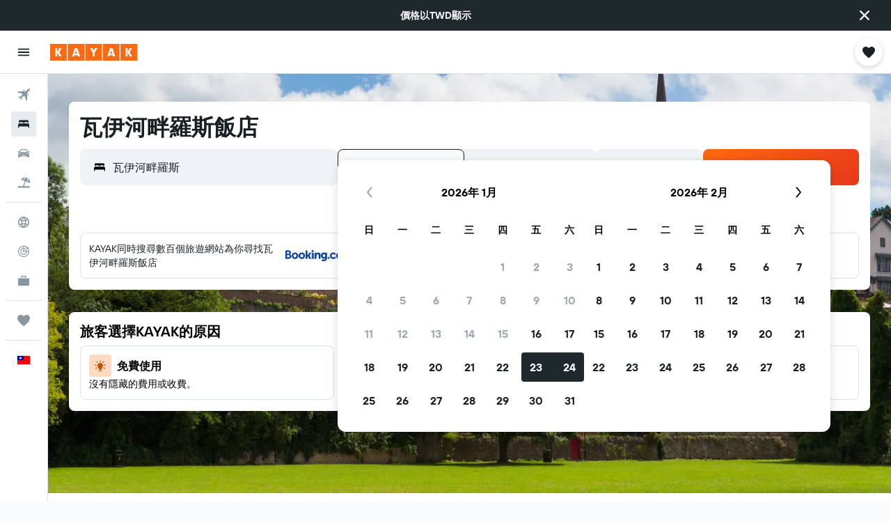

--- FILE ---
content_type: application/javascript;charset=UTF-8
request_url: https://content.r9cdn.net/res/combined.js?v=bfa046876f2886e50ccf0108970a270784e0b550&cluster=4
body_size: 561
content:
define("default/ui/layout/components/carouselV2/wrappers/CarouselMouseDragWrapper",["exports","react","ui/layout/components/carouselV2/hooks/useCarouselMouseDrag"],function(e,t,u){"use strict";Object.defineProperty(e,"__esModule",{value:!0}),e.default=function(e){var r=e.children,e=babelHelpers.objectWithoutProperties(e,a);return(0,u.default)(e),t.default.createElement(t.default.Fragment,null,r)},t=babelHelpers.interopRequireDefault(t),u=babelHelpers.interopRequireDefault(u);var a=["children"]});
define("default/ui/layout/components/carouselV2/hooks/useCarouselMouseDrag",["exports","react","ui/layout/components/carouselV2/utils/getSlideDimensions","ui/layout/components/carouselV2/utils/getSnapSlideIndex"],function(e,r,L,D){"use strict";Object.defineProperty(e,"__esModule",{value:!0}),e.default=function(e){var u=e.carouselRef,t=e.centerCarousel,v=void 0!==t&&t,t=e.rerenderTrigger,o=e.variableWidth,m=void 0!==o&&o,o=e.hiddenSlideCount,f=void 0===o?0:o,p=(0,r.useRef)(!1);(0,r.useEffect)(function(){var i,e,a,c,t,o,r,n,s,l,d=u.current;return d?(i={mouseDown:!1,startX:0,scrollLeft:0,scrolled:0},e=(0,L.getSlideDimensions)(d,f),a=e.slideWidth,c=e.gap,o=function(e){return t=i,e=e,(o=d).style.scrollSnapType="none",t.mouseDown=!0,t.startX=e.pageX,t.scrollLeft=o.scrollLeft||0,void e.preventDefault();var t,o},r=function(e){o=d,e=e,r=c,n=v,s=a,l=f,u=!m,(t=i).mouseDown&&(e.preventDefault(),t.mouseDown=!1,u)&&0!==t.scrolled&&(e=o,u=t.scrolled<0,o=r,t=n,r=s,n=l,r=(0,D.default)(e,r,u,o,t,n),null!=(u=e.children.item(r))&&u.scrollIntoView({behavior:"smooth",block:"nearest",inline:t?"center":"start"}));var t,o,r,n,s,l,u;0!==i.scrolled?p.current=!0:d.style.removeProperty("scroll-snap-type"),i.scrolled=0},n=null,s=function(){p.current&&(clearTimeout(n),n=setTimeout(function(){d.style.removeProperty("scroll-snap-type"),p.current=!1},100))},l=function(e){e=e,Math.abs(i.startX-e.pageX)>E&&(e.preventDefault(),e.stopPropagation())},d.addEventListener("mousemove",t=function(e){var t,o;o=d,e=e,(t=i).mouseDown&&(e.preventDefault(),e=e.pageX-t.startX,o.scrollLeft=t.scrollLeft-e,t.scrolled=e)}),d.addEventListener("mousedown",o,!1),d.addEventListener("mouseup",r,!1),d.addEventListener("mouseleave",r,!1),d.addEventListener("click",l),d.addEventListener("scroll",s),function(){d.removeEventListener("mousemove",t),d.removeEventListener("mousedown",o,!1),d.removeEventListener("mouseup",r,!1),d.removeEventListener("mouseleave",r,!1),d.removeEventListener("click",l),d.removeEventListener("scroll",s)}):function(){return 0}},[u,v,t,m,f])},D=babelHelpers.interopRequireDefault(D);var E=25});

//# sourceMappingURL=https://www.kayak.com/s/horizon/source-maps/combined.js.map?v=bfa046876f2886e50ccf0108970a270784e0b550
